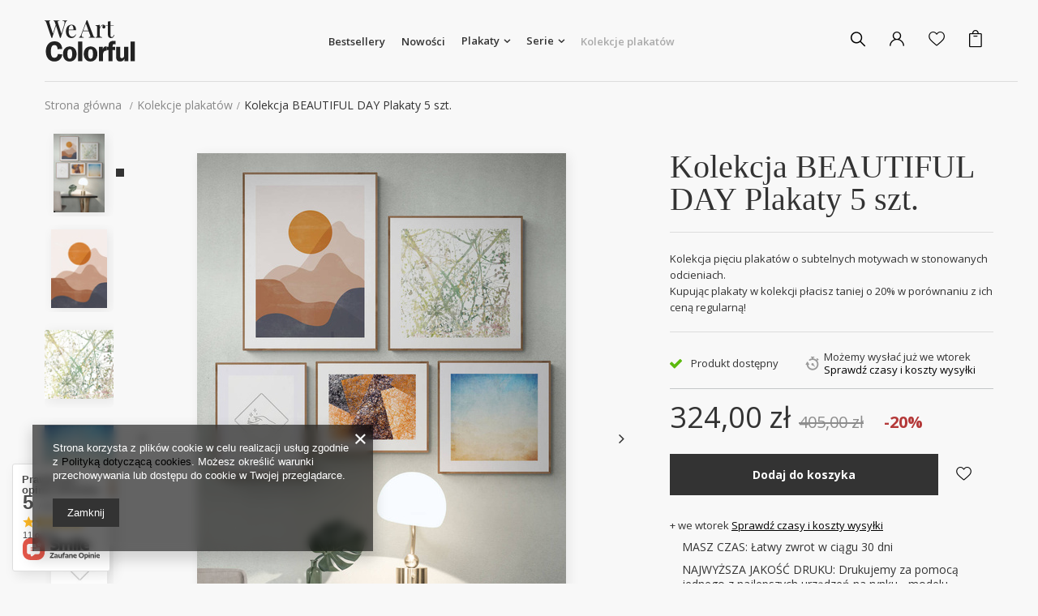

--- FILE ---
content_type: text/html; charset=utf-8
request_url: https://weartcolorful.pl/ajax/projector.php?action=get&product=690&get=sizes
body_size: 468
content:
{"sizes":{"id":690,"name":"Kolekcja BEAUTIFUL DAY Plakaty 5 szt.","cleardescription":"Kolekcja pi\u0119ciu plakat\u00f3w o subtelnych motywach w stonowanych odcieniach.\nKupuj\u0105c plakaty w kolekcji p\u0142acisz taniej o 20% w por\u00f3wnaniu z ich cen\u0105 regularn\u0105!","description":"<ul><li>Kolekcja pi\u0119ciu plakat\u00f3w o subtelnych motywach w stonowanych odcieniach.<\/li><li>Kupuj\u0105c plakaty w kolekcji p\u0142acisz taniej o 20% w por\u00f3wnaniu z ich cen\u0105 regularn\u0105!<\/li><\/ul>","icon":"hpeciai\/8d58af9e8fa088a00bfc38820393a152\/pol_il_Kolekcja-BEAUTIFUL-DAY-Plakaty-5-szt-690.jpg","taxes":{"vat":"23.0"},"code":"","moreprices":"y","new":"0","link":"\/product-pol-690-Kolekcja-BEAUTIFUL-DAY-Plakaty-5-szt.html","product_type":"product_item","unit":"szt.","unit_single":"szt.","unit_plural":"szt.","unit_fraction":"sztuka","unit_precision":"0","unit_sellby":1,"items":{"00000-uniw":{"type":"uniw","priority":"0","name":"uniwersalny","description":"uniwersalny","amount":-1,"phone_price":"false","prices":{"price_retail":324,"price_minimal":0,"price_automatic_calculation":0,"price_retail_dynamic":0,"price_srp":0,"price_crossed_retail":405,"price_crossed_wholesale":405,"price_pos":0,"omnibus_price_retail":275.4,"omnibus_price_retail_new_price":false,"price":324,"price_net":263.41}}},"amount":-1}}

--- FILE ---
content_type: text/html; charset=utf-8
request_url: https://weartcolorful.pl/ajax/projector.php?action=get&product=690&size=uniw&get=sizeavailability,sizedelivery,sizeprices
body_size: 518
content:
{"sizeavailability":{"delivery_days":"5","delivery_date":"2026-01-27","days":"1","visible":"y","status_description":"Produkt dost\u0119pny","status_gfx":"\/data\/lang\/pol\/available_graph\/graph_1_10.png","status":"enable","minimum_stock_of_product":"2","shipping_time":{"days":"5","working_days":"3","hours":"0","minutes":"0","time":"2026-01-27 00:00","week_day":"2","week_amount":"0","today":"false"},"delay_time":{"days":"0","hours":"0","minutes":"0","time":"2026-01-22 01:19:13","week_day":"4","week_amount":"0","unknown_delivery_time":"false"}},"sizedelivery":{"undefined":"false","shipping":"0.00","shipping_formatted":"0,00 z\u0142","limitfree":"0.00","limitfree_formatted":"0,00 z\u0142"},"sizeprices":{"value":"324.00","price_formatted":"324,00 z\u0142","price_net":"263.41","price_net_formatted":"263,41 z\u0142","yousave_percent":"20","omnibus_price":"275.40","omnibus_price_formatted":"275,40 z\u0142","omnibus_yousave":"48.6","omnibus_yousave_formatted":"48,60 z\u0142","omnibus_price_net":"223.90","omnibus_price_net_formatted":"223,90 z\u0142","omnibus_yousave_net":"39.51","omnibus_yousave_net_formatted":"39,51 z\u0142","omnibus_yousave_percent":"17","omnibus_price_is_higher_than_selling_price":"false","vat":"23","yousave":"81.00","maxprice":"405.00","yousave_formatted":"81,00 z\u0142","maxprice_formatted":"405,00 z\u0142","yousave_net":"65.86","maxprice_net":"329.27","yousave_net_formatted":"65,86 z\u0142","maxprice_net_formatted":"329,27 z\u0142","worth":"324.00","worth_net":"263.41","worth_formatted":"324,00 z\u0142","worth_net_formatted":"263,41 z\u0142","max_diff_gross":"81","max_diff_gross_formatted":"81,00 z\u0142","max_diff_percent":"20","max_diff_net":"65.86","max_diff_net_formatted":"65,86 z\u0142","basket_enable":"y","special_offer":"false","rebate_code_active":"n","priceformula_error":"false"}}